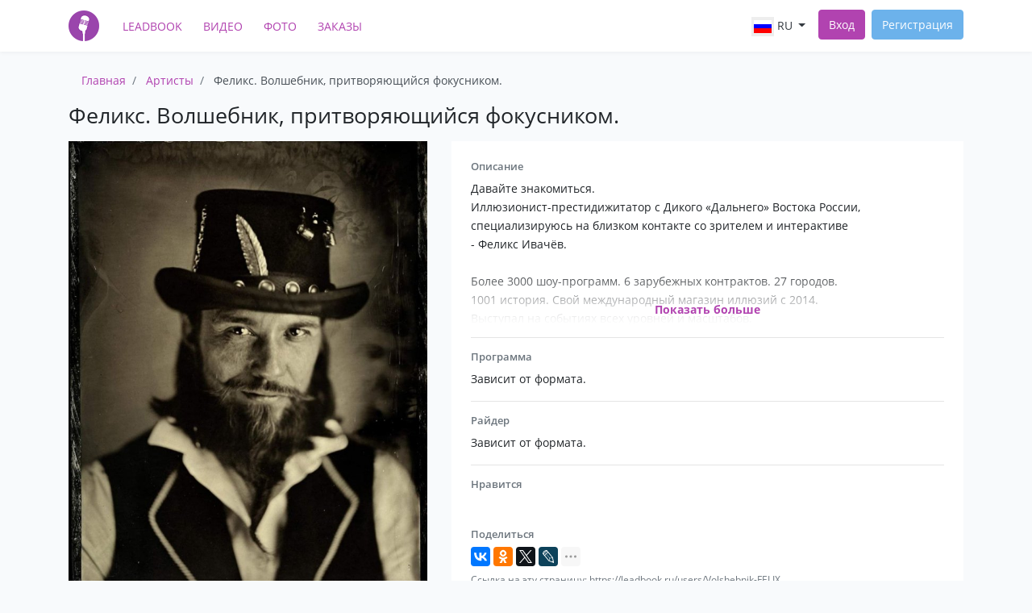

--- FILE ---
content_type: text/html; charset=UTF-8
request_url: https://leadbook.ru/users/Volshebnik-FELIX?
body_size: 12741
content:
<!DOCTYPE html>
<html lang="ru">
<head>
    <meta charset="utf-8">
    <meta name="viewport" content="width=device-width, initial-scale=1">

    <meta name="csrf-token" content="hT8f7TBgySsALciGAq9N08V4wnbY7v4kf8axeuky">

    <meta name="author" content="LeadBook" />
    <meta name="copyright" content="LeadBook" />
    <meta name="Author" lang="ru" content="LeadBook" />
    <meta name="theme-color" content="#b143b0"/>

    <title>Феликс. Волшебник, притворяющийся фокусником. — Иллюзионисты, фокусники — Артисты — Каталог артистов LeadBook!</title>

    <meta name="description" property="description" content="Заказать артиста Феликс. Волшебник, притворяющийся фокусником., жанр: Иллюзионисты, фокусники">
    
    <meta name="keywords" property="keywords" content="Феликс. Волшебник, притворяющийся фокусником., Иллюзионисты, фокусники, заказать артиста, телефон, email,">
    
    <meta name="image" property="image" content="https://leadbook.ru/thumbnails/medium/uploads/profile/Yx28tv0gnsvygkGJf7wQd559TKjpU5VEml9D7Za3.jpg">
    

    <meta property="og:url" content="https://leadbook.ru/users/Volshebnik-FELIX">
    <meta property="og:title" content="Феликс. Волшебник, притворяющийся фокусником. — Иллюзионисты, фокусники — Артисты — Каталог артистов LeadBook!">
    <meta property="og:description" content="Заказать артиста Феликс. Волшебник, притворяющийся фокусником., жанр: Иллюзионисты, фокусники">
    <meta property="og:type" content="website">
    <meta property="og:image" content="https://leadbook.ru/thumbnails/medium/uploads/profile/Yx28tv0gnsvygkGJf7wQd559TKjpU5VEml9D7Za3.jpg">
    <meta property="og:site_name" content="LeadBook">
    

    <meta name="twitter:card" content="summary">
    <meta name="twitter:title" content="Феликс. Волшебник, притворяющийся фокусником. — Иллюзионисты, фокусники — Артисты — Каталог артистов LeadBook!">
    <meta name="twitter:description" content="Заказать артиста Феликс. Волшебник, притворяющийся фокусником., жанр: Иллюзионисты, фокусники">
    <meta name="twitter:image:src" content="https://leadbook.ru/thumbnails/medium/uploads/profile/Yx28tv0gnsvygkGJf7wQd559TKjpU5VEml9D7Za3.jpg">
    <meta name="twitter:domain" content="leadbook.ru">
    

    <meta name="image" property="image" content="https://leadbook.ru/images/layout/social.jpg">
    

    <link rel="shortcut icon" href="/favicon.ico" />
    <!-- For iPhone 4 Retina display: -->
    <link rel="apple-touch-icon-precomposed" sizes="114x114" href="https://leadbook.ru/touch-icon-iphone-retina.png">
    <!-- For iPad: -->
    <link rel="apple-touch-icon-precomposed" sizes="72x72" href="https://leadbook.ru/touch-icon-ipad-retina.png">
    <!-- For iPhone: -->
    <link rel="apple-touch-icon-precomposed" href="https://leadbook.ru/touch-icon-iphone-retina.png">

    <link rel="apple-touch-icon" href="https://leadbook.ru/touch-icon-iphone-retina_180.png">

    <script src="/js/app.js?id=da23c903ca931e4ef65e" defer></script>

    <link href="/css/app.css?id=0ed7d757bd8227db4594" rel="stylesheet">
</head>
<body>
    <div id="app">
        <nav class="navbar navbar-expand-md navbar-light" id="top-nav-bar">
            <div class="container">
                <a href="https://leadbook.ru" class="navbar-brand">
                    <img width="38" height="38" title="LeadBook" src="https://leadbook.ru/images/layout/logo.png?1" alt="logo">
                </a>
                <button class="navbar-toggler" type="button" data-toggle="collapse" data-target="#navbarSupportedContent"
                        aria-controls="navbarSupportedContent" aria-expanded="false" aria-label="Toggle navigation">
                    <span class="navbar-toggler-icon"></span>
                </button>

                <div class="collapse navbar-collapse" id="navbarSupportedContent">
                    <ul class="navbar-nav mr-auto left-nav-bar">
                        <li class="nav-item">
                            <a class="nav-link text-uppercase" title="Каталог артистов" href="https://leadbook.ru">LeadBook</a>
                        </li>
                        <li class="nav-item">
                            <a class="nav-link text-uppercase" title="Видеозаписи артистов" href="https://leadbook.ru/videos">Видео</a>
                        </li>
                        <li class="nav-item">
                            <a class="nav-link text-uppercase" title="Фотографии артистов" href="https://leadbook.ru/albums">Фото</a>
                        </li>
                        <li class="nav-item">
                            <a class="nav-link text-uppercase" title="Заказы и вакансии для артистов" href="https://leadbook.ru/orders">Заказы</a>
                        </li>
                    </ul>

                    <ul class="navbar-nav ml-auto right-nav-bar">
                        <li class="nav-item dropdown lang-switcher mr-2">
    <a class="nav-link dropdown-toggle text-uppercase" href="#" id="lang_697e8e8f5e7c9" data-toggle="dropdown" aria-haspopup="true" aria-expanded="false">
        <img alt="ru" src="https://leadbook.ru/images/icons/ru.png"> ru
    </a>
    <div class="dropdown-menu" aria-labelledby="lang_697e8e8f5e7c9">
                                                        <a class="dropdown-item text-uppercase" rel="alternate" hreflang="en" href="/en/users/Volshebnik-FELIX">
            <img alt="In english" src="https://leadbook.ru/images/icons/en.png"> en
        </a>
            </div>
</li>

                                                    <li class="nav-item">
                                <a class="btn btn-primary mr-2 login-btn" title="Вход в каталог артистов" href="https://leadbook.ru/login">Вход</a>
                            </li>

                            <li class="nav-item">
                                <a class="btn btn-info" title="Регистрация в каталоге артистов" href="https://leadbook.ru/register">Регистрация</a>
                            </li>
                                            </ul>
                </div>
            </div>
        </nav>

        <main class="py-4 pb-5">
                    <div class="container">
        

        
            <ol class="breadcrumb" itemscope itemtype="http://schema.org/BreadcrumbList">
                        <li class="breadcrumb-item
                                        " itemprop="itemListElement" itemscope
                    itemtype="http://schema.org/ListItem">
                    <a itemprop="item" href="https://leadbook.ru">
                        <span itemprop="name">Главная</span>
                    </a>
                    <meta itemprop="position" content="1" />
                </li>
                        <li class="breadcrumb-item
                                        " itemprop="itemListElement" itemscope
                    itemtype="http://schema.org/ListItem">
                    <a itemprop="item" href="https://leadbook.ru/users">
                        <span itemprop="name">Артисты</span>
                    </a>
                    <meta itemprop="position" content="2" />
                </li>
                        <li class="breadcrumb-item
                                            active
                                        " itemprop="itemListElement" itemscope
                    itemtype="http://schema.org/ListItem">
                    <a itemprop="item" href="https://leadbook.ru/users/Volshebnik-FELIX">
                        <span itemprop="name">Феликс. Волшебник, притворяющийся фокусником.</span>
                    </a>
                    <meta itemprop="position" content="3" />
                </li>
            </ol>
            <div itemscope itemtype="http://data-vocabulary.org/Person" class="profile-page">
        <h1 itemprop="name" class="mb-3">Феликс. Волшебник, притворяющийся фокусником.</h1>
        <div class="row">
            <div class="col-md-5">
                <div itemscope itemtype="http://schema.org/ImageObject">
                    <img src="https://leadbook.ru/thumbnails/medium/uploads/profile/Yx28tv0gnsvygkGJf7wQd559TKjpU5VEml9D7Za3.jpg"
                         class="w-100 bg-white"
                         alt="Феликс. Волшебник, притворяющийся фокусником."
                         title="Феликс. Волшебник, притворяющийся фокусником." itemprop="contentUrl">
                    <meta itemprop="name" content="Феликс. Волшебник, притворяющийся фокусником." />
                    <meta itemprop="description" content="Давайте знакомиться.
Иллюзионист-престидижитатор с Дикого «Дальнего» Востока России, специализируюсь на близком контакте со зрителем и интерактиве
- Феликс Ивачёв.

Более 3000 шоу-программ. 6 зарубежных контрактов. 27 городов.
1001 история. Свой международный магазин иллюзий с 2014.
Выступал на событиях всех уровней и масштабов.

Индивидуальный подход к каждому мероприятию.
Предложу под ваше событие несколько форматов от самого чарующего из искусств. Фантастические образы. Манипуляции предметами. И сознанием. Смертельные и комедийные номера. Подарки.
Уроки волшебства и море эмоций!

Участвую в фестивалях и благотворительных мероприятиях.
Зарегистрирован как индивидуальный предприниматель.

Если «ничего не понятно, но очень интересно», то высылаю более подробное описание рабочего подхода, и вариантов сотрудничества.
Отвечу на все вопросы.

Увидимся в будущем ✨" />
                </div>

                <div class="bg-white text-center  mb-3">
                    <div class="profile-rating mb-2">
                        Рейтинг: <span>191</span>
                    </div>

                    <div class="pb-1">
                        <div class="profile-badges">
                    <a target="_blank" href="https://leadbook.ru/pages/uslugi?#confirm"  class="profile-badge profile-badge-verified" data-toggle="tooltip" data-placement="top" title="Подтвержден">
                <img src="https://leadbook.ru/images/icons/open-iconic/svg/green-check.svg" alt="">
            </a>
                                    <a
                href="#videos"
               class="profile-badge profile-badge-counter profile-badge-video js-tab-link" title="Видеозаписи">
                <img src="https://leadbook.ru/images/icons/open-iconic/svg/violet-video.svg" alt="">
                12
            </a>
                            <a href="#audios"
               class="profile-badge profile-badge-counter profile-badge-video js-tab-link" title="Аудиозаписи">
                <img src="https://leadbook.ru/images/icons/open-iconic/svg/violet-musical-note.svg" alt="">
                1
            </a>
                            <a href="#photos"
               class="profile-badge profile-badge-counter profile-badge-photo js-tab-link" title="Фотографии">
                <img src="https://leadbook.ru/images/icons/open-iconic/svg/violet-camera-slr.svg" alt="">
                20
            </a>
                            <span class="profile-badge profile-discount" data-toggle="tooltip" data-placement="top" data-original-title="Скидка по промокоду каталога" >
            -17%
            </span>
                            <span class="profile-badge" data-toggle="tooltip" data-placement="top" data-original-title="Есть Instagram" >
              <img src="https://leadbook.ru/images/icons/instagram32.png" alt="">
            </span>
            </div>
                    </div>

                    <div>
                        <div class="video-previews text-center">
                                <div class="video-container video-preview js-video"
                 data-profile="Volshebnik-FELIX"
                 data-provider="youtube"
                 data-provider-id="gtbbFACrO7g"
                 data-provider-url="//www.youtube.com/embed/gtbbFACrO7g?wmode=transparent&amp;modestbranding=1&amp;autoplay=1"
                 data-preview-url="//img.youtube.com/vi/gtbbFACrO7g/default.jpg"
            >
                <div class="preview-holder js-preview-holder">

                </div>
                <div class="video-button"></div>
            </div>
                                <div class="video-container video-preview js-video"
                 data-profile="Volshebnik-FELIX"
                 data-provider="youtube"
                 data-provider-id="28Bjn6c4hh8"
                 data-provider-url="//www.youtube.com/embed/28Bjn6c4hh8?wmode=transparent&amp;modestbranding=1&amp;autoplay=1"
                 data-preview-url="//img.youtube.com/vi/28Bjn6c4hh8/default.jpg"
            >
                <div class="preview-holder js-preview-holder">

                </div>
                <div class="video-button"></div>
            </div>
                                <div class="video-container video-preview js-video"
                 data-profile="Volshebnik-FELIX"
                 data-provider="youtube"
                 data-provider-id="U1CueNWgN9o"
                 data-provider-url="//www.youtube.com/embed/U1CueNWgN9o?wmode=transparent&amp;modestbranding=1&amp;autoplay=1"
                 data-preview-url="//img.youtube.com/vi/U1CueNWgN9o/default.jpg"
            >
                <div class="preview-holder js-preview-holder">

                </div>
                <div class="video-button"></div>
            </div>
            </div>
                    </div>
                </div>

                <div class="bg-white pt-3 mb-3">
                    <h5 class="ml-3">Контакты</h5>
                    <div class="d-none">
                        Телефон и email
                    </div>
                                                            <div class="contact-row">
                        <svg xmlns="http://www.w3.org/2000/svg" width="8" height="8" viewBox="0 0 8 8">
  <path d="M4 0c-1.1 0-2 1.12-2 2.5s.9 2.5 2 2.5 2-1.12 2-2.5-.9-2.5-2-2.5zm-2.09 5c-1.06.05-1.91.92-1.91 2v1h8v-1c0-1.08-.84-1.95-1.91-2-.54.61-1.28 1-2.09 1-.81 0-1.55-.39-2.09-1z" />
</svg>
                        Ивачёв Феликс
                    </div>
                                                            <div class="contact-row">
                        <svg xmlns="http://www.w3.org/2000/svg" width="8" height="8" viewBox="0 0 8 8">
  <path d="M8 0l-8 4 3 1 1 3 4-8z" />
</svg>
                        <a href="https://leadbook.ru/users?location=1">
                            <span itemprop="address">В любом городе</span>
                        </a>
                    </div>
                                                                <div class="contact-row">
                            <svg xmlns="http://www.w3.org/2000/svg" width="8" height="8" viewBox="0 0 8 8">
  <path d="M4 0l-1 3h-3l2.5 2-1 3 2.5-2 2.5 2-1-3 2.5-2h-3l-1-3z" />
</svg>
                            <a href="https://leadbook.ru/users?category=illjuzionisty-fokusniki">
                                <span itemprop="role">Иллюзионисты, фокусники</span></a>,
                            <a href="https://leadbook.ru/users?category=interaktivnoe-shou">Интерактивное шоу</a>
                                                      </div>
                                                                <div class="contact-row">
                            <svg xmlns="http://www.w3.org/2000/svg" width="8" height="8" viewBox="0 0 8 8">
  <path d="M4 0c-2.21 0-4 1.79-4 4s1.79 4 4 4 4-1.79 4-4-1.79-4-4-4zm0 1c.33 0 .64.09.94.19-.21.2-.45.38-.41.56.04.18.69.13.69.5 0 .27-.42.35-.13.66.35.35-.64.98-.66 1.44-.03.83.84.97 1.53.97.42 0 .53.2.5.44-.54.77-1.46 1.25-2.47 1.25-.38 0-.73-.09-1.06-.22.22-.44-.28-1.31-.75-1.59-.23-.23-.72-.14-1-.25-.09-.27-.18-.54-.19-.84.03-.05.08-.09.16-.09.19 0 .45.38.59.34.18-.04-.74-1.31-.31-1.56.2-.12.6.39.47-.16-.12-.51.36-.28.66-.41.26-.11.45-.41.13-.59-.06-.03-.13-.1-.22-.19.45-.27.97-.44 1.53-.44zm2.31 1.09c.18.22.32.46.44.72 0 .01 0 .02 0 .03-.04.07-.11.11-.22.22-.28.28-.32-.21-.44-.31-.13-.12-.6.02-.66-.13-.07-.18.5-.42.88-.53z"
  />
</svg>
                            <a itemprop="url" href="https://magic-felix.ru?utm_source=leadbook.ru&amp;utm_medium=profile&amp;utm_campaign=main" rel="nofollow noopener" target="_blank">
                                https://magic-felix.ru
                            </a>
                        </div>
                    
                    <div class="contact-row js-contacts profile-contacts" style="display: none;"
                         data-url="https://leadbook.ru/profile/contacts/Volshebnik-FELIX/6cf3660c798fa59be9b6f2380722e02b">
                        <form method="POST">
                            <input type="hidden" name="_token" value="hT8f7TBgySsALciGAq9N08V4wnbY7v4kf8axeuky">
                            <input type="hidden" name="_method" value="post">
                            <button type="submit" class="btn btn-primary w-100 btn-with-loader">
                                <span class="btn-label">Показать контакты</span>
                                <span class="spinner-border spinner-border-sm" role="status" aria-hidden="true"></span>
                            </button>
                        </form>
                    </div>

                    <div class="contact-row">
                        <a href="#comments" class="btn btn-info btn-sm w-100 js-tab-link">
                            Оставить отзыв
                        </a>
                    </div>

                                            <div class="pt-2 pl-3 pr-2">
                            <div class="alert alert-success text-center">
                                Для получения скидки 17% скажите промокод
                                <br />
                                "<strong>Мистер Вискас</strong>"
                            </div>
                        </div>
                    
                                            <h5 class="ml-3">Стоимость услуг</h5>
                        <div class="pl-3 pb-2 profile-price-container">
                            Средний бюджет: <strong>10000-17000</strong>
                                                            <div class="font-italic p-1">
                                    Зависит от формата.
                                </div>
                                                    </div>
                    
                    <div class="text-muted pl-3 pr-3 pb-3 profile-small-text">
                        <small>
                            * Фотографии, видео, аудиозаписи, личная информация пользователя являются его интеллектуальной собственностью.
                        </small>
                    </div>

                </div>

                                                    <div class="bg-white p-2 mb-3">
                        <a href="https://www.instagram.com/felix_magic_box" title="Instagram" target="_blank" rel="nofollow noopener" class="social-block">
                            <img src="https://leadbook.ru/images/icons/instagram.png" alt="Instagram"/>
                            <span>felix_magic_box</span>
                        </a>
                    </div>
                
                                    <div class="bg-white p-2 mb-3">
                        <a href="https://vk.com/magic_for_everybody" title="Вконтакте" target="_blank" rel="nofollow noopener" class="social-block">
                            <img src="https://leadbook.ru/images/icons/vk-sq.svg" alt="Вконтакте"/>
                            <span>Вконтакте</span>
                        </a>
                    </div>
                            </div>
            <div class="col-md-7 profile-description-column">
                <div class="bg-white p-4">
                    <h3>Описание</h3>
    <div class="big-text-holder  slice-text  js-big-text-holder" data-profile="Volshebnik-FELIX">
        Давайте знакомиться.<br />
Иллюзионист-престидижитатор с Дикого «Дальнего» Востока России, специализируюсь на близком контакте со зрителем и интерактиве<br />
- Феликс Ивачёв.<br />
<br />
Более 3000 шоу-программ. 6 зарубежных контрактов. 27 городов.<br />
1001 история. Свой международный магазин иллюзий с 2014.<br />
Выступал на событиях всех уровней и масштабов.<br />
<br />
Индивидуальный подход к каждому мероприятию.<br />
Предложу под ваше событие несколько форматов от самого чарующего из искусств. Фантастические образы. Манипуляции предметами. И сознанием. Смертельные и комедийные номера. Подарки.<br />
Уроки волшебства и море эмоций!<br />
<br />
Участвую в фестивалях и благотворительных мероприятиях.<br />
Зарегистрирован как индивидуальный предприниматель.<br />
<br />
Если «ничего не понятно, но очень интересно», то высылаю более подробное описание рабочего подхода, и вариантов сотрудничества.<br />
Отвечу на все вопросы.<br />
<br />
Увидимся в будущем ✨
        <div class="show-all-text js-show-text"><div>Показать больше</div></div>
    </div>
    <hr />

                    <h3>Программа</h3>
    <div class="big-text-holder  js-big-text-holder" data-profile="Volshebnik-FELIX">
        Зависит от формата.
        <div class="show-all-text js-show-text"><div>Показать больше</div></div>
    </div>
    <hr />

                    <h3>Райдер</h3>
    <div class="big-text-holder  js-big-text-holder" data-profile="Volshebnik-FELIX">
        Зависит от формата.
        <div class="show-all-text js-show-text"><div>Показать больше</div></div>
    </div>
    <hr />

                    <h3>Нравится</h3>

                    <script type="text/javascript">
                        window.vkAsyncInit = function() {
                            VK.init({apiId: 4540930, onlyWidgets: true});
                            VK.Widgets.Like("vk_like", {type: "mini", height: 20});
                        };
                    </script>
                    <div class="row mb-3">
                        <div class="col-sm-3 mb-1 mb-md-0">
                            <div id="vk_like"></div>
                        </div>
                        <div class="col-sm text-left">
                            <div class="fb-like " style="top: -3px;" data-href="" data-layout="button_count" data-action="like" data-show-faces="true" data-share="false"></div>
                        </div>
                    </div>

                    <h3>Поделиться</h3>
                    <script src="//yastatic.net/share2/share.js" async="async"></script>
                    <div class="ya-share2" data-services="vkontakte,facebook,odnoklassniki,twitter,lj,reddit,moimir" data-limit="4"></div>

                    <div class="text-muted mt-1">
                        <small>Ссылка на эту страницу: https://leadbook.ru/users/Volshebnik-FELIX</small>
                    </div>

                    <div class="text-muted js-load-content mt-1" data-url="https://leadbook.ru/profile/counters/Volshebnik-FELIX">
                        <div class="spinner-border small-spinner" role="status">
                            <span class="sr-only">Loading...</span>
                        </div>
                    </div>

                                            <hr />
                        <!-- Yandex.RTB R-A-263860-3 -->
<div id="yandex_rtb_R-A-263860-3"></div>
<script type="text/javascript">
    (function(w, d, n, s, t) {
        w[n] = w[n] || [];
        w[n].push(function() {
            Ya.Context.AdvManager.render({
                blockId: "R-A-263860-3",
                renderTo: "yandex_rtb_R-A-263860-3",
                async: true
            });
        });
        t = d.getElementsByTagName("script")[0];
        s = d.createElement("script");
        s.type = "text/javascript";
        s.src = "//an.yandex.ru/system/context.js";
        s.async = true;
        t.parentNode.insertBefore(s, t);
    })(this, this.document, "yandexContextAsyncCallbacks");
</script>
                                    </div>

                
                            </div>
        </div>
    </div>

    <div class="content-block">
                <ul class="nav nav-tabs" id="myTab" role="tablist">
                            <li class="nav-item">
                    <a class="nav-link active" id="videos-tab" data-toggle="tab" href="#videos" role="tab" aria-controls="videos" aria-selected="true">
                        Видео (12)
                    </a>
                </li>
                                                <li class="nav-item">
                        <a class="nav-link " id="audios-tab" data-toggle="tab" href="#audios" role="tab" aria-controls="photos" aria-selected="false">
                            Аудио (1)
                        </a>
                    </li>
                                            <li class="nav-item">
                    <a class="nav-link " id="profile-tab" data-toggle="tab" href="#photos" role="tab" aria-controls="photos" aria-selected="false">
                        Фото (20)
                    </a>
                </li>
                        <li class="nav-item">
                <a class="nav-link " id="comments-tab" data-toggle="tab" href="#comments" role="tab" aria-controls="comments" aria-selected="false">
                    Отзывы (0)
                </a>
            </li>
        </ul>

        <div class="tab-content">
                            <div class="tab-pane active p-3" id="videos" role="tabpanel" aria-labelledby="videos-tab">
                    <div class="js-ajax-resource-list" data-url="https://leadbook.ru/profile/videos/Volshebnik-FELIX">
                        <div class="content-block p-3">
        <h4 class="mb-3">
            <a href="https://leadbook.ru/videos/20705">
                Промо Феликса
            </a>
        </h4>
                <div class="video-container js-video mb-2"
             data-profile="Volshebnik-FELIX"
             data-provider="youtube"
             data-provider-id="XL4N3lvFR_Q"
             data-provider-url="//www.youtube.com/embed/XL4N3lvFR_Q?wmode=transparent&amp;modestbranding=1&amp;autoplay=1"
             data-preview-url="//img.youtube.com/vi/XL4N3lvFR_Q/hqdefault.jpg"
             data-inline="1"
        >
            <div class="preview-holder js-preview-holder">

            </div>
            <div class="video-button"></div>
        </div>

                    <div class="mb-1">Визитка-портфолио. Дополнительные видеоматериалы отсылаю по обращению.</div>
                <div class="row content-block-params">
            <div class="col-sm">
                Из анкеты: <a href="https://leadbook.ru/users/Volshebnik-FELIX">Феликс. Волшебник, притворяющийся фокусником.</a>
            </div>
            <div class="col-sm text-lg-right">
                <a class="text-dark" href="https://www.youtube.com/watch?v=XL4N3lvFR_Q&amp;feature=emb_imp_woyt" target="_blank" rel="nofollow noopener"><small>Ссылка на видео: https://www.youtube.com/watch?v=XL4N3lvFR_Q&amp;feature=emb_imp_woyt</small></a>
            </div>
        </div>
    </div>
        <div class="content-block p-3">
        <h4 class="mb-3">
            <a href="https://leadbook.ru/videos/20704">
                Частное Шоу
            </a>
        </h4>
                <div class="video-container js-video mb-2"
             data-profile="Volshebnik-FELIX"
             data-provider="youtube"
             data-provider-id="U1CueNWgN9o"
             data-provider-url="//www.youtube.com/embed/U1CueNWgN9o?wmode=transparent&amp;modestbranding=1&amp;autoplay=1"
             data-preview-url="//img.youtube.com/vi/U1CueNWgN9o/hqdefault.jpg"
             data-inline="1"
        >
            <div class="preview-holder js-preview-holder">

            </div>
            <div class="video-button"></div>
        </div>

                <div class="row content-block-params">
            <div class="col-sm">
                Из анкеты: <a href="https://leadbook.ru/users/Volshebnik-FELIX">Феликс. Волшебник, притворяющийся фокусником.</a>
            </div>
            <div class="col-sm text-lg-right">
                <a class="text-dark" href="https://youtu.be/U1CueNWgN9o" target="_blank" rel="nofollow noopener"><small>Ссылка на видео: https://youtu.be/U1CueNWgN9o</small></a>
            </div>
        </div>
    </div>
        <div class="content-block p-3">
        <h4 class="mb-3">
            <a href="https://leadbook.ru/videos/20703">
                Феликс в &quot;Мечтать&quot;
            </a>
        </h4>
                <div class="video-container js-video mb-2"
             data-profile="Volshebnik-FELIX"
             data-provider="youtube"
             data-provider-id="QCkA28LIz7E"
             data-provider-url="//www.youtube.com/embed/QCkA28LIz7E?wmode=transparent&amp;modestbranding=1&amp;autoplay=1"
             data-preview-url="//img.youtube.com/vi/QCkA28LIz7E/hqdefault.jpg"
             data-inline="1"
        >
            <div class="preview-holder js-preview-holder">

            </div>
            <div class="video-button"></div>
        </div>

                    <div class="mb-1">Собрались и создали нечто прекрасное для @mechtatkidsclub. Не просто развивающего центра, а, не постесняюсь, отдельного мира! @edikazovcev, как всегда великолепен. 👏

@marina_prazdnik_ - сама сказка. 👏 Признайся, захотелось стать снова ребёнком и к нам в гости?</div>
                <div class="row content-block-params">
            <div class="col-sm">
                Из анкеты: <a href="https://leadbook.ru/users/Volshebnik-FELIX">Феликс. Волшебник, притворяющийся фокусником.</a>
            </div>
            <div class="col-sm text-lg-right">
                <a class="text-dark" href="https://youtu.be/QCkA28LIz7E" target="_blank" rel="nofollow noopener"><small>Ссылка на видео: https://youtu.be/QCkA28LIz7E</small></a>
            </div>
        </div>
    </div>
    
            <ul class="pagination" role="navigation">
        
                    <li class="page-item disabled" aria-disabled="true" aria-label="&laquo; Назад">
                <span class="page-link" aria-hidden="true">&lsaquo;</span>
            </li>
        
        
                    
            
            
                                                                        <li class="page-item active" aria-current="page"><span class="page-link">1</span></li>
                                                                                <li class="page-item"><a class="page-link" data-page-name="page"
                                                 data-page="2" href="https://leadbook.ru/users/Volshebnik-FELIX?page=2">2</a></li>
                                                                                <li class="page-item"><a class="page-link" data-page-name="page"
                                                 data-page="3" href="https://leadbook.ru/users/Volshebnik-FELIX?page=3">3</a></li>
                                                                                <li class="page-item"><a class="page-link" data-page-name="page"
                                                 data-page="4" href="https://leadbook.ru/users/Volshebnik-FELIX?page=4">4</a></li>
                                                        
        
                    <li class="page-item">
                <a class="page-link" href="https://leadbook.ru/users/Volshebnik-FELIX?page=2"
                   data-page-name="page"
                   data-page="2" rel="next" aria-label="Вперёд &raquo;">&rsaquo;</a>
            </li>
            </ul>

    
                    </div>
                </div>
                                        <div class="tab-pane  p-3" id="audios" role="tabpanel" aria-labelledby="audios-tab">
                    <div class="js-ajax-resource-list" data-url="https://leadbook.ru/profile/audios/Volshebnik-FELIX">
                        <div class="content-block p-3">
            <h5>
                <strong>Феликс Ивачёв</strong> - Эфир &quot;Восток России&quot; 2022. Программа &quot;Культ Культуры&quot;.
            </h5>
            <audio preload="none" class="w-100" src="https://leadbook.ru/storage/uploads/audio/BvjJBymV7YUZGj7Sn6VynPa8aVmmaPZa9UACtINn.mp3" type="audio/mp3" controls="controls"></audio>
            <div>
                <small>
                    Из анкеты: <a href="https://leadbook.ru/users/Volshebnik-FELIX">Феликс. Волшебник, притворяющийся фокусником.</a>,
                    жанр: другое
                </small>
            </div>
        </div>
                
                        </div>
                </div>
                                        <div class="tab-pane  p-3" id="photos" role="tabpanel" aria-labelledby="photos-tab">
                    <div class="js-ajax-resource-list" data-url="https://leadbook.ru/profile/galleries/Volshebnik-FELIX">
                        <div class="row mb-0 mb-md-3">
                                            <div class="col-md-4 mb-2 mb-md-0">
                    <div class="gallery">
                        <a href="https://leadbook.ru/albums/gallery-8716">
                            <img src="https://leadbook.ru/thumbnails/medium/uploads/images/8716/uZwmoEPGV8ZlOpl5CfUv8VXFtsBULoCg0jb4IfBo.jpg" alt="Другие Волшебные Форматы" />
                        </a>
                        <div class="gallery-info">
                            <div class="p-1">
                                <strong>Другие Волшебные Форматы</strong><br />
                                <small>Изображений: <strong>9</strong><br />
                                    Из анкеты: <a class="text-white" href="https://leadbook.ru/users/Volshebnik-FELIX">Феликс. Волшебник, притворяющийся фокусником.</a></small>
                            </div>

                        </div>
                    </div>

                </div>
                                            <div class="col-md-4 mb-2 mb-md-0">
                    <div class="gallery">
                        <a href="https://leadbook.ru/albums/gallery-8715">
                            <img src="https://leadbook.ru/thumbnails/medium/uploads/images/8715/AsqOr9dVxoRicPuE9cPTHpVDQ6bzm0eBjWoI4OXt.jpg" alt="Взрослые Шоу" />
                        </a>
                        <div class="gallery-info">
                            <div class="p-1">
                                <strong>Взрослые Шоу</strong><br />
                                <small>Изображений: <strong>5</strong><br />
                                    Из анкеты: <a class="text-white" href="https://leadbook.ru/users/Volshebnik-FELIX">Феликс. Волшебник, притворяющийся фокусником.</a></small>
                            </div>

                        </div>
                    </div>

                </div>
                                            <div class="col-md-4 mb-2 mb-md-0">
                    <div class="gallery">
                        <a href="https://leadbook.ru/albums/gallery-8709">
                            <img src="https://leadbook.ru/thumbnails/medium/uploads/images/8709/1YG2urD5FypZLDiTDKqsglmEl6Jr1WhUCwi9Rv05.jpg" alt="Детские Шоу" />
                        </a>
                        <div class="gallery-info">
                            <div class="p-1">
                                <strong>Детские Шоу</strong><br />
                                <small>Изображений: <strong>6</strong><br />
                                    Из анкеты: <a class="text-white" href="https://leadbook.ru/users/Volshebnik-FELIX">Феликс. Волшебник, притворяющийся фокусником.</a></small>
                            </div>

                        </div>
                    </div>

                </div>
                    </div>
                
                        </div>
                </div>
                        <div class="tab-pane " id="comments" role="tabpanel" aria-labelledby="comments-tab">
                <div class="js-comments p-2">
    <div class="js-ajax-resource-list mb-1" data-url="https://leadbook.ru/comments/list?type=App%5CModules%5CCatalog%5CModels%5CProfile&amp;id=13584" data-load-on-init="1">
        <div class="spinner-border small-spinner" role="status">
            <span class="sr-only">Loading...</span>
        </div>
    </div>

            <div class="alert alert-warning">
            <a href="https://leadbook.ru/login">Авторизуйтесь</a>, чтобы оставлять комментарии.
        </div>
    </div>            </div>
        </div>
    </div>

            <h2 class="mb-3">Еще в категории иллюзионисты, фокусники</h2>
        <div class="artists-list">
            <div class="row">
                                    <div class="col-lg-3 column">
                                                                                                <div class="profile-card" itemscope itemtype="http://data-vocabulary.org/Person">
                        <h4>
                            <a class="title" itemprop="url" href="https://leadbook.ru/users/ARCHIVEL--illyuzionist-novogo-pokoleniya">
                                <span itemprop="name">ARCHIVEL | ИЛЛЮЗИОНИСТ НОВОГО ПОКОЛЕНИЯ</span>
                            </a>
                                                    </h4>

                                                    <div class="category-link">
                                <a href="https://leadbook.ru/users?category=illjuzionisty-fokusniki">
                                    <span itemprop="role">Иллюзионисты, фокусники</span>
                                </a>
                            </div>
                        
                                                    <div class="location-link">
                                <a href="https://leadbook.ru/users?location=1800000100000">
                                    <span itemprop="address">Ижевск</span>
                                </a>
                            </div>
                        
                        <div class="profile-badges">
                                                                    <span class="profile-badge" data-toggle="tooltip" data-placement="top" data-original-title="Есть Instagram" >
              <img src="https://leadbook.ru/images/icons/instagram32.png" alt="">
            </span>
            </div>

                        <a class="d-block" aria-label="ARCHIVEL | Иллюзионист нового поколения" href="https://leadbook.ru/users/ARCHIVEL--illyuzionist-novogo-pokoleniya">
                            <img data-src="https://leadbook.ru/thumbnails/medium/uploads/profile/CL39dSt5ULT6D6rMJw2EcLHLuOi05XARQHzV9ayJ.jpg"
                                 class="profile-image js-lazy-load-item position-relative" alt="ARCHIVEL | Иллюзионист нового поколения">
                        </a>

                        
                        <div class="description js-description">
                            ARCHIVEL (Владислав Бабушкин) — иллюзионист нового поколения.
Совмеща<span class="description-end">ет классическую сценическую магию с атмосферой современного шоу.
В каждом номере — не просто трюк, а момент, который зрители проживают вместе с артистом.

Выступает на корпоративных мероприятиях, свадьбах, днях рождения и деловых событиях в Ижевске и по всей России.
Форматы:...</span>
                            <span class="show-description js-show-description">читать дальше..</span>
                                                    </div>
                        <div class="text-center">
                            <a href="https://leadbook.ru/users/ARCHIVEL--illyuzionist-novogo-pokoleniya" class="btn btn-dark btn-sm profile-btn">Подробнее</a>
                        </div>

                    </div>
                            </div>
                    <div class="col-lg-3 column">
                                                                                                <div class="profile-card" itemscope itemtype="http://data-vocabulary.org/Person">
                        <h4>
                            <a class="title" itemprop="url" href="https://leadbook.ru/users/fokusnik-illyuzionist-evgeniy-shibanov">
                                <span itemprop="name">ФОКУСНИК-ИЛЛЮЗИОНИСТ ЕВГЕНИЙ ШИБАНОВ</span>
                            </a>
                                                    </h4>

                                                    <div class="category-link">
                                <a href="https://leadbook.ru/users?category=illjuzionisty-fokusniki">
                                    <span itemprop="role">Иллюзионисты, фокусники</span>
                                </a>
                            </div>
                        
                                                    <div class="location-link">
                                <a href="https://leadbook.ru/users?location=7400000100000">
                                    <span itemprop="address">Челябинск</span>
                                </a>
                            </div>
                        
                        <div class="profile-badges">
                                                            <span class="profile-badge profile-discount" data-toggle="tooltip" data-placement="top" data-original-title="Скидка по промокоду каталога" >
            -10%
            </span>
                            <span class="profile-badge" data-toggle="tooltip" data-placement="top" data-original-title="Есть Instagram" >
              <img src="https://leadbook.ru/images/icons/instagram32.png" alt="">
            </span>
            </div>

                        <a class="d-block" aria-label="Фокусник-иллюзионист Евгений Шибанов" href="https://leadbook.ru/users/fokusnik-illyuzionist-evgeniy-shibanov">
                            <img data-src="https://leadbook.ru/thumbnails/medium/uploads/profile/NhemVrkyY2AyufwXUdCLuR6Hds1LBUX15B1Hhjxq.jpeg"
                                 class="profile-image js-lazy-load-item position-relative" alt="Фокусник-иллюзионист Евгений Шибанов">
                        </a>

                        
                        <div class="description js-description">
                            Есть такая фраза:&quot;Лжи во благо не бывает&quot;.Фокусники разрушают этот сте<span class="description-end">реотип! 
Я-самый честный обманщик!
Я буду вас обманывать,чтобы подарить вам самые яркие и положительные эмоции
Шоу от Евгнеия Шибанова — это отличная возможность увидеть все разновидности жанра, от микромагии в руках зрителя, до завораживающего сценического выступление. Постоя...</span>
                            <span class="show-description js-show-description">читать дальше..</span>
                                                    </div>
                        <div class="text-center">
                            <a href="https://leadbook.ru/users/fokusnik-illyuzionist-evgeniy-shibanov" class="btn btn-dark btn-sm profile-btn">Подробнее</a>
                        </div>

                    </div>
                            </div>
                    <div class="col-lg-3 column">
                                                                                                <div class="profile-card" itemscope itemtype="http://data-vocabulary.org/Person">
                        <h4>
                            <a class="title" itemprop="url" href="https://leadbook.ru/users/shou-transformaciya-kostyumov">
                                <span itemprop="name">ШОУ ТРАНСФОРМАЦИЯ КОСТЮМОВ</span>
                            </a>
                                                    </h4>

                                                    <div class="category-link">
                                <a href="https://leadbook.ru/users?category=illjuzionisty-fokusniki">
                                    <span itemprop="role">Иллюзионисты, фокусники</span>
                                </a>
                            </div>
                        
                                                    <div class="location-link">
                                <a href="https://leadbook.ru/users?location=5900000100000">
                                    <span itemprop="address">Пермь</span>
                                </a>
                            </div>
                        
                        <div class="profile-badges">
                                    <a
                href="https://leadbook.ru/users/shou-transformaciya-kostyumov?#videos"
               class="profile-badge profile-badge-counter profile-badge-video " title="Видеозаписи">
                <img src="https://leadbook.ru/images/icons/open-iconic/svg/violet-video.svg" alt="">
                2
            </a>
                                            <span class="profile-badge profile-discount" data-toggle="tooltip" data-placement="top" data-original-title="Скидка по промокоду каталога" >
            -10%
            </span>
                            <span class="profile-badge" data-toggle="tooltip" data-placement="top" data-original-title="Есть Instagram" >
              <img src="https://leadbook.ru/images/icons/instagram32.png" alt="">
            </span>
            </div>

                        <a class="d-block" aria-label="Шоу трансформация костюмов" href="https://leadbook.ru/users/shou-transformaciya-kostyumov">
                            <img data-src="https://leadbook.ru/thumbnails/medium/uploads/profile/4Cg1hkLJkKxz6UOuCA3rS1vEtEZ2q90NxCUm2CH8.jpeg"
                                 class="profile-image js-lazy-load-item position-relative" alt="Шоу трансформация костюмов">
                        </a>

                        <div class="video-previews text-center">
                                <div class="video-container video-preview js-video"
                 data-profile="shou-transformaciya-kostyumov"
                 data-provider="youtube"
                 data-provider-id="Ggll_yjg0aA"
                 data-provider-url="//www.youtube.com/embed/Ggll_yjg0aA?wmode=transparent&amp;modestbranding=1&amp;autoplay=1"
                 data-preview-url="//img.youtube.com/vi/Ggll_yjg0aA/default.jpg"
            >
                <div class="preview-holder js-preview-holder">

                </div>
                <div class="video-button"></div>
            </div>
                                <div class="video-container video-preview js-video"
                 data-profile="shou-transformaciya-kostyumov"
                 data-provider="youtube"
                 data-provider-id="Pc0W9cKs8v8"
                 data-provider-url="//www.youtube.com/embed/Pc0W9cKs8v8?wmode=transparent&amp;modestbranding=1&amp;autoplay=1"
                 data-preview-url="//img.youtube.com/vi/Pc0W9cKs8v8/default.jpg"
            >
                <div class="preview-holder js-preview-holder">

                </div>
                <div class="video-button"></div>
            </div>
            </div>

                        <div class="description js-description">
                            Новое шоу трансформация под ключ ! Единственное шоу в Перми самые быст<span class="description-end">рые перевоплощения ! Люди в шоке и конечно восторг ! Шоу Nev Нам доверяют многие знаменитые компании</span>
                            <span class="show-description js-show-description">читать дальше..</span>
                                                    </div>
                        <div class="text-center">
                            <a href="https://leadbook.ru/users/shou-transformaciya-kostyumov" class="btn btn-dark btn-sm profile-btn">Подробнее</a>
                        </div>

                    </div>
                            </div>
                    <div class="col-lg-3 column">
                                                                                                <div class="profile-card" itemscope itemtype="http://data-vocabulary.org/Person">
                        <h4>
                            <a class="title" itemprop="url" href="https://leadbook.ru/users/magic-ivan">
                                <span itemprop="name">АРТИСТ, ИЛЛЮЗИОНИСТ ИВАН БАННИКОВ</span>
                            </a>
                                                    </h4>

                                                    <div class="category-link">
                                <a href="https://leadbook.ru/users?category=illjuzionisty-fokusniki">
                                    <span itemprop="role">Иллюзионисты, фокусники</span>
                                </a>
                            </div>
                        
                                                    <div class="location-link">
                                <a href="https://leadbook.ru/users?location=6600000100000">
                                    <span itemprop="address">Екатеринбург</span>
                                </a>
                            </div>
                        
                        <div class="profile-badges">
                                    <a
                href="https://leadbook.ru/users/magic-ivan?#videos"
               class="profile-badge profile-badge-counter profile-badge-video " title="Видеозаписи">
                <img src="https://leadbook.ru/images/icons/open-iconic/svg/violet-video.svg" alt="">
                2
            </a>
                                    <a href="https://leadbook.ru/users/magic-ivan?#photos"
               class="profile-badge profile-badge-counter profile-badge-photo " title="Фотографии">
                <img src="https://leadbook.ru/images/icons/open-iconic/svg/violet-camera-slr.svg" alt="">
                9
            </a>
                            <span class="profile-badge profile-discount" data-toggle="tooltip" data-placement="top" data-original-title="Скидка по промокоду каталога" >
            -5%
            </span>
                            <span class="profile-badge" data-toggle="tooltip" data-placement="top" data-original-title="Есть Instagram" >
              <img src="https://leadbook.ru/images/icons/instagram32.png" alt="">
            </span>
            </div>

                        <a class="d-block" aria-label="Артист, иллюзионист Иван Банников" href="https://leadbook.ru/users/magic-ivan">
                            <img data-src="https://leadbook.ru/thumbnails/medium/uploads/profile/2yaTkcykTIcPxbuGP1bPCvRpSYRtjIHyhfoYEdtD.jpg"
                                 class="profile-image js-lazy-load-item position-relative" alt="Артист, иллюзионист Иван Банников">
                        </a>

                        <div class="video-previews text-center">
                                <div class="video-container video-preview js-video"
                 data-profile="magic-ivan"
                 data-provider="youtube"
                 data-provider-id="UbOqAQapQyQ"
                 data-provider-url="//www.youtube.com/embed/UbOqAQapQyQ?wmode=transparent&amp;modestbranding=1&amp;autoplay=1"
                 data-preview-url="//img.youtube.com/vi/UbOqAQapQyQ/default.jpg"
            >
                <div class="preview-holder js-preview-holder">

                </div>
                <div class="video-button"></div>
            </div>
                                <div class="video-container video-preview js-video"
                 data-profile="magic-ivan"
                 data-provider="youtube"
                 data-provider-id="uhS3Zpj9QcA"
                 data-provider-url="//www.youtube.com/embed/uhS3Zpj9QcA?wmode=transparent&amp;modestbranding=1&amp;autoplay=1"
                 data-preview-url="//img.youtube.com/vi/uhS3Zpj9QcA/default.jpg"
            >
                <div class="preview-holder js-preview-holder">

                </div>
                <div class="video-button"></div>
            </div>
            </div>

                        <div class="description js-description">
                            🎙 Иван Банников - профессиональный иллюзионист, артист

Выступал пер<span class="description-end">ед делегациями из 6 стран одновременно (Китай, Индия и др.), подготовил десятки номеров для театральных постановок и концертов, выступал для руководства Екатеринбурга и России будучи артистом Ансамбля песни и пляски ЦВО (2019-2020), провел более 500 шоу в 15 городах России от Кем...</span>
                            <span class="show-description js-show-description">читать дальше..</span>
                                                    </div>
                        <div class="text-center">
                            <a href="https://leadbook.ru/users/magic-ivan" class="btn btn-dark btn-sm profile-btn">Подробнее</a>
                        </div>

                    </div>
                            </div>
            </div>

            </div>
        <div class="text-center">
            <a href="https://leadbook.ru/users?category=illjuzionisty-fokusniki" class="btn btn-primary btn-lg">Посмотреть всех</a>
        </div>
    
                    <div class="content-block mt-4">
                <div class="overflow-hidden text-center">
                    <!-- Yandex.RTB R-A-263860-1 -->
<div id="yandex_rtb_R-A-263860-1"></div>
<script type="text/javascript">
    (function(w, d, n, s, t) {
        w[n] = w[n] || [];
        w[n].push(function() {
            Ya.Context.AdvManager.render({
                blockId: "R-A-263860-1",
                renderTo: "yandex_rtb_R-A-263860-1",
                async: true
            });
        });
        t = d.getElementsByTagName("script")[0];
        s = d.createElement("script");
        s.type = "text/javascript";
        s.src = "//an.yandex.ru/system/context.js";
        s.async = true;
        t.parentNode.insertBefore(s, t);
    })(this, this.document, "yandexContextAsyncCallbacks");
</script>
                </div>
            </div>
            </div>
        </main>

        <footer id="footer">
            <div class="container">
                <div class="row">
                    <div class="col-sm mb-3">
                        <div class="footer-logo">
                            <a href="/">
                                <img width="38" height="38" src="https://leadbook.ru/images/layout/logo.png?1" alt="LEADBOOK">
                                LEADBOOK
                            </a>
                        </div>
                        <div class="footer-contacts">
                            <a href="mailto:subscribe@leadbook.ru">subscribe@leadbook.ru</a>
                        </div>
                    </div>
                    <div class="col-sm mb-3">
                        <ul class="nav flex-column">
                            <li class="nav-title">
                                КАТАЛОГ АРТИСТОВ
                            </li>
                            <li class="nav-item">
                                <a class="nav-link" title="Каталог артистов" href="https://leadbook.ru/users">Найти артиста</a>
                            </li>
                            <li class="nav-item">
                                <a class="nav-link" title="Каталог артистов - Продюсеры" href="https://leadbook.ru/users?category=prodjusery">Продюсеры</a>
                            </li>
                            <li class="nav-item">
                                <a class="nav-link" title="Зарегистрироваться в каталоге артистов" href="https://leadbook.ru/register">Добавить анкету</a>
                            </li>
                            <li class="nav-item">
                                <a class="nav-link" title="Заказы и вакансии для артистов" href="https://leadbook.ru/orders">Заказы</a>
                            </li>
                            <li class="nav-item">
                                <a class="nav-link" title="Услуги" href="https://leadbook.ru/pages/uslugi">Услуги</a>
                            </li>
                        </ul>
                    </div>
                    <div class="col-sm mb-3">
                        <ul class="nav flex-column">
                            <li class="nav-title">
                                МАТЕРИАЛЫ
                            </li>
                            <li class="nav-item">
                                <a class="nav-link" title="Видеозаписи артистов" href="https://leadbook.ru/videos">Видеозаписи</a>
                            </li>
                            <li class="nav-item">
                                <a class="nav-link" title="Аудиозаписи артистов" href="https://leadbook.ru/audio">Аудиозаписи</a>
                            </li>
                            <li class="nav-item">
                                <a class="nav-link" title="Фотографии артистов" href="https://leadbook.ru/albums">Фотографии</a>
                            </li>
                            <li class="nav-item">
                                <a class="nav-link" title="Новости артистов" href="https://leadbook.ru/news">Новости</a>
                            </li>
                        </ul>
                    </div>
                    <div class="col-sm mb-3">
                        <ul class="nav flex-column">
                            <li class="nav-title">
                                НАЙТИ АРТИСТА
                            </li>
                            <li class="nav-item">
                                <a class="nav-link" title="Каталог артистов - Россия" href="https://leadbook.ru/katalog-artistov-rossiya">
                                    Справочник по городам
                                </a>
                            </li>
                            <li class="nav-item">
                                <a class="nav-link"  title="Каталог артистов - Москва" href="https://leadbook.ru/users?location=7700000000000">
                                    В Москве
                                </a>
                            </li>
                            <li class="nav-item">
                                <a class="nav-link"  title="Каталог артистов - Санкт-Петербург" href="https://leadbook.ru/users?location=7800000000000">
                                    В Санкт-Петербурге
                                </a>
                            </li>
                            <li class="nav-item">
                                <a class="nav-link"  title="Каталог артистов - Воронеж" href="https://leadbook.ru/users?location=3600000100000">
                                    В Воронеже
                                </a>
                            </li>
                        </ul>
                    </div>

                    <div class="col-sm mb-3">
                        <ul class="nav flex-column">
                            <li class="nav-title">
                                ПОДДЕРЖКА
                            </li>
                            <li class="nav-item">
                                <a class="nav-link" title="Вконтакте" target="_blank" rel="nofollow noopener" href="https://vk.com/katalogartistov">
                                    <img src="https://leadbook.ru/images/icons/vk.svg" alt="Вконтакте">
                                    Вконтакте
                                </a>
                            </li>
                            <li class="nav-item">
                                <a class="nav-link" title="Написать письмо" href="mailto:subscribe@leadbook.ru">Написать письмо</a>
                            </li>
                            <li class="nav-item">
                                <a class="nav-link" title="Рекламные материалы" href="https://leadbook.ru/pages/banners">Рекламные материалы</a>
                            </li>
                            <li class="nav-item">
                                <a class="nav-link" title="Правила пользования" href="https://leadbook.ru/pages/pravila">Правила</a>
                            </li>

                            <li class="nav-item dropdown lang-switcher mr-2">
    <a class="nav-link dropdown-toggle text-uppercase" href="#" id="lang_697e8e8f5ea12" data-toggle="dropdown" aria-haspopup="true" aria-expanded="false">
        <img alt="ru" src="https://leadbook.ru/images/icons/ru.png"> ru
    </a>
    <div class="dropdown-menu" aria-labelledby="lang_697e8e8f5ea12">
                                                        <a class="dropdown-item text-uppercase" rel="alternate" hreflang="en" href="/en/users/Volshebnik-FELIX">
            <img alt="In english" src="https://leadbook.ru/images/icons/en.png"> en
        </a>
            </div>
</li>
                        </ul>
                    </div>
                </div>

                <div class="footer-text">В нашем каталоге артистов Вы сможете заказать услуги тамады, певцов, музыкантов и других профессионалов своего дела. Мы самый большой каталог исполнителей, присоединяйтесь к нам!</div>
                <p class="footer-copyrights">© 2026 Все права защищены</p>
                <div class="text-right">
                    <a class="text-white" title="Создание сайта" href="http://nikitchenko.ru" target="_blank" rel="nofollow noopener">Создание сайта</a>
                </div>
            </div>
        </footer>
    </div>

    <div id="vk_api_transport"></div>
    <script type="text/javascript">
        setTimeout(function() {
            var el = document.createElement("script");
            el.type = "text/javascript";
            el.src = "https://vk.com/js/api/openapi.js?160";
            el.async = true;
            document.getElementById("vk_api_transport").appendChild(el);
        }, 0);
    </script>
    <div id="fb-root"></div>
    <script>(function(d, s, id) {
            var js, fjs = d.getElementsByTagName(s)[0];
            if (d.getElementById(id)) return;
            js = d.createElement(s); js.id = id;
            js.src = "//connect.facebook.net/ru_RU/sdk.js#xfbml=1&version=v2.3&appId=802596599787523";
            fjs.parentNode.insertBefore(js, fjs);
        }(document, 'script', 'facebook-jssdk'));</script>


    <div class="modal fade" id="videoModal" tabindex="-1" role="dialog" aria-labelledby="videoModalTitle" aria-hidden="true">
        <div class="modal-dialog modal-lg modal-dialog-centered" role="document">
            <div class="modal-content">
                <div class="modal-header">
                    <h5 class="modal-title" id="videoModalTitle">Просмотр видеозаписи</h5>
                    <button type="button" class="close" data-dismiss="modal" aria-label="Close">
                        <span aria-hidden="true">&times;</span>
                    </button>
                </div>
                <div id="modal-video-holder">

                </div>
            </div>
        </div>
    </div>

        
    <script>
        (function(i,s,o,g,r,a,m){i['GoogleAnalyticsObject']=r;i[r]=i[r]||function(){
            (i[r].q=i[r].q||[]).push(arguments)},i[r].l=1*new Date();a=s.createElement(o),
            m=s.getElementsByTagName(o)[0];a.async=1;a.src=g;m.parentNode.insertBefore(a,m)
        })(window,document,'script','//www.google-analytics.com/analytics.js','ga');

        ga('create', 'UA-58459923-1', 'auto');
        ga('send', 'pageview');

    </script>
    <!-- Yandex.Metrika counter -->
    <script type="text/javascript"> (function (d, w, c) { (w[c] = w[c] || []).push(function() { try { w.yaCounter25709792 = new Ya.Metrika({ id:25709792, webvisor:true, trackHash:true }); } catch(e) { } }); var n = d.getElementsByTagName("script")[0], s = d.createElement("script"), f = function () { n.parentNode.insertBefore(s, n); }; s.type = "text/javascript"; s.async = true; s.src = (d.location.protocol == "https:" ? "https:" : "http:") + "//mc.yandex.ru/metrika/watch.js"; if (w.opera == "[object Opera]") { d.addEventListener("DOMContentLoaded", f, false); } else { f(); } })(document, window, "yandex_metrika_callbacks");</script><noscript><div><img src="//mc.yandex.ru/watch/25709792" style="position:absolute; left:-9999px;" alt="" /></div></noscript><!-- /Yandex.Metrika counter -->

</body>
</html>


--- FILE ---
content_type: text/html; charset=UTF-8
request_url: https://leadbook.ru/comments/list?type=App%5CModules%5CCatalog%5CModels%5CProfile&id=13584
body_size: 551
content:
<div class="alert alert-info mt-2">Комментариев еще нет</div>


--- FILE ---
content_type: text/html; charset=UTF-8
request_url: https://leadbook.ru/profile/counters/Volshebnik-FELIX
body_size: 529
content:
<small>Просмотров: сегодня - 1, всего - 3163</small>

--- FILE ---
content_type: image/svg+xml
request_url: https://leadbook.ru/images/icons/open-iconic/svg/violet-video.svg
body_size: 117
content:
<svg xmlns="http://www.w3.org/2000/svg" width="8" height="8" viewBox="0 0 8 8">
  <path fill="#b143b0" d="M.5 0c-.28 0-.5.23-.5.5v4c0 .28.23.5.5.5h5c.28 0 .5-.22.5-.5v-1.5l1 1h1v-3h-1l-1 1v-1.5c0-.28-.22-.5-.5-.5h-5z" transform="translate(0 1)" />
</svg>